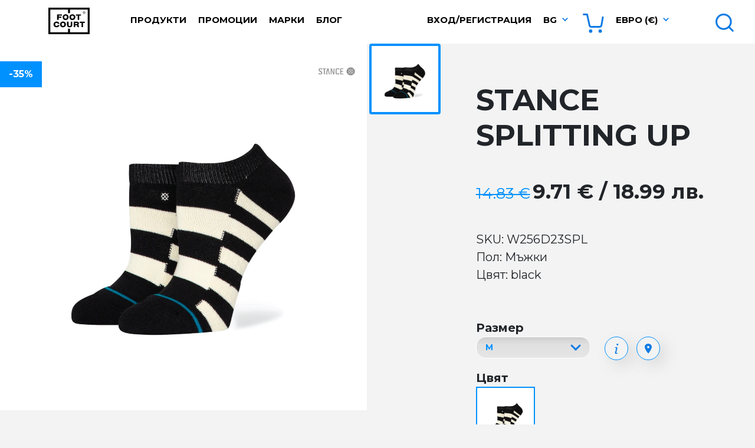

--- FILE ---
content_type: text/html; charset=UTF-8
request_url: https://www.footcourt.bg/stance-splitting-up-p36313
body_size: 8043
content:
<!DOCTYPE html>
<html lang="en">
<head>
    <meta charset="UTF-8">
    <meta name="viewport" content="width=device-width, initial-scale=1.0">
    <title>Чорапи STANCE SPLITTING UP W256D23SPL Мъжки black | FootCourt</title>
    <meta name="description" lang="" content="Чорапи STANCE SPLITTING UP W256D23SPL Мъжки black" />
    <meta name="keywords" content="Чорапи, STANCE, SPLITTING UP, W256D23SPL, Мъжки, black" />
    <meta http-equiv="content-type" content="text/html; charset=UTF-8" />
    <meta name="google-site-verification" content="r-wUEWBglkgvmCRwZ-w9mRyUuM84PGVGBQPTZnzYtN4" />
    <meta name="google-site-verification" content="vqPYJsQo2Fd6KnJwYsZzwpvjq3LbDUghoKRebLB_8Ks" />
    <meta name="facebook-domain-verification" content="3cpnzdwl85itixdlyc8v4wi4v3ase1" />

    <script>
      dataLayer = [];
    </script>
    <!-- Google Tag Manager -->
    <script>
    
    (function(w,d,s,l,i){w[l]=w[l]||[];w[l].push({'gtm.start':
    new Date().getTime(),event:'gtm.js'});var f=d.getElementsByTagName(s)[0],
    j=d.createElement(s),dl=l!='dataLayer'?'&l='+l:'';j.async=true;j.src=
    'https://www.googletagmanager.com/gtm.js?id='+i+dl;f.parentNode.insertBefore(j,f);
    })(window,document,'script','dataLayer','GTM-5JPTP4C');
    
    </script>
    <!-- End Google Tag Manager -->

    <meta name="viewport" content="width=device-width, initial-scale=1, maximum-scale=1" />
    <!-- Schema.org markup for Google -->
    <meta itemprop="name" content="Чорапи STANCE SPLITTING UP W256D23SPL Мъжки black | FootCourt">
    <meta itemprop="description" content="Чорапи STANCE SPLITTING UP W256D23SPL Мъжки black">
    
     <!-- Open Graph data -->
    <meta property="og:locale" content="">
    <meta property="og:type" content="website">
    <meta property="og:title" content="Чорапи STANCE SPLITTING UP W256D23SPL Мъжки black | FootCourt">
    <meta property="og:description" content="Чорапи STANCE SPLITTING UP W256D23SPL Мъжки black">
    <meta property="og:url" content="">
    <meta property="og:site_name" content="FootCourt">

    <!-- Tiwtter Cards -->
    <meta name="twitter:card" content="summary" />
    <meta name="twitter:title" content="Чорапи STANCE SPLITTING UP W256D23SPL Мъжки black | FootCourt" />
    <meta name="twitter:description" content="Чорапи STANCE SPLITTING UP W256D23SPL Мъжки black" />

    <link rel="shortcut icon" type="image/x-icon" href="https://www.footcourt.bg/resources/img/favicon.ico" />

    <link href="https://cdn.jsdelivr.net/npm/bootstrap@5.2.2/dist/css/bootstrap.min.css" rel="stylesheet" integrity="sha384-Zenh87qX5JnK2Jl0vWa8Ck2rdkQ2Bzep5IDxbcnCeuOxjzrPF/et3URy9Bv1WTRi" crossorigin="anonymous">
    <link rel="stylesheet" href="https://cdn.jsdelivr.net/npm/bootstrap-select@1.14.0-beta3/dist/css/bootstrap-select.min.css">

    <link rel="stylesheet" href="https://www.footcourt.bg/resources/css/main.css" />
    <link rel="stylesheet" href="https://beta.tbibank.support/fusion-pay-tbi/custom/files/css-tbi-footcourt.css">
    <script src="https://maps.google.com/maps/api/js?key=AIzaSyBrYnJYOGfwGC_qJaVmwSMq-RlDJl5JyzI" type="text/javascript"></script>
    <script src="https://code.jquery.com/jquery-3.6.3.min.js" integrity="sha256-pvPw+upLPUjgMXY0G+8O0xUf+/Im1MZjXxxgOcBQBXU=" crossorigin="anonymous"></script>
    <script src="https://cdn.jsdelivr.net/npm/bootstrap@5.2.2/dist/js/bootstrap.bundle.min.js" integrity="sha384-OERcA2EqjJCMA+/3y+gxIOqMEjwtxJY7qPCqsdltbNJuaOe923+mo//f6V8Qbsw3" crossorigin="anonymous"></script>
    <script src="https://cdn.jsdelivr.net/npm/bootstrap-select@1.14.0-beta3/dist/js/bootstrap-select.min.js"></script>
    <script type="text/javascript" src="https://www.footcourt.bg/resources/js/main.js"></script>
    <script type="text/javascript">
    var my_url = "https://www.footcourt.bg/";
    var l_url  = "https://www.footcourt.bg/";
    var current_url = "https://www.footcourt.bg/stance-splitting-up-p36313";
    </script>
</head>
<body>
<!-- Google Tag Manager (noscript) -->
<noscript><iframe src="https://www.googletagmanager.com/ns.html?id=GTM-5JPTP4C"
height="0" width="0" style="display:none;visibility:hidden"></iframe></noscript>
<!-- End Google Tag Manager (noscript) -->
<nav class="navbar fixed-top navbar-expand-lg">
    <div class="container-fluid">
        <div class="row w-100">
            <div class="col-lg-2 col-xl-2 col-xxl-2 m-text-center">
                <div class="row">
                    <div class="col-4 col-lg-4">
                        <button class="navbar-toggler mobile-menu-btn" type="button">
                            <span class="navbar-toggler-icon"></span>
                        </button>
                    </div>
                    <div class="col-4 col-lg-5">
                        <a class="navbar-brand" href="https://www.footcourt.bg/"></a>
                    </div>
                    <div class="col-4 col-lg-3 text-end">
                        <div class="d-inline-block d-lg-none w-auto">
                            <a class="nav-link search-btn" href="javascript:;">
                                <img class="mar-l-5" src="https://www.footcourt.bg/resources/img/icon-search.svg" />
                            </a>
                        </div>
                        <div class="d-inline-block d-lg-none w-auto">
                            <div class="basket-icon">
                                <a href="https://www.footcourt.bg/basket">
                                                                            <img src="https://www.footcourt.bg/resources/img/icon-empty-basket.svg" />
                                                                        <span data-name="basket-count">0</span>
                                </a>
                            </div>
                        </div>
                    </div>
                </div>
            </div>
            <div class="col-lg-4 col-xl-4 col-xxl-4">
                <div class="collapse navbar-collapse">
                    <ul class="navbar-nav">
                        <li class="nav-item dropdown">
                            <a class="nav-link dropdown-toggle" href="#" id="itemsDropdown" role="button" data-bs-toggle="dropdown" aria-expanded="false">
                                Продукти                            </a>
                            <ul class="dropdown-menu" aria-labelledby="itemsDropdown">
                                                                    <li><a class="dropdown-item" href="https://www.footcourt.bg/obuvki-c2">Обувки</a></li>
                                                                    <li><a class="dropdown-item" href="https://www.footcourt.bg/drehi-c1">Дрехи</a></li>
                                                                    <li><a class="dropdown-item" href="https://www.footcourt.bg/aksesoari-c3">Аксесоари</a></li>
                                                                    <li><a class="dropdown-item" href="https://www.footcourt.bg/vaucher-c9">Ваучер</a></li>
                                                            </ul>
                        </li>
                        <li class="nav-item">
                            <a class="nav-link " href="https://www.footcourt.bg/sale">Промоции</a>
                        </li>
                        <li class="nav-item">
                            <a class="nav-link " href="https://www.footcourt.bg/brands">Марки</a>
                        </li>
                        <li class="nav-item">
                            <a class="nav-link " href="https://www.footcourt.bg/blog/">Блог</a>
                        </li>
                                                    <li class="nav-item d-none d-xxl-block">
                                <a class="nav-link social" target="_blank" href="https://www.facebook.com/FootCourt.bg">
                                    <img src="https://www.footcourt.bg/resources/img/icon-facebook.svg" />
                                </a>
                            </li>
                                                                            <li class="nav-item d-none d-xxl-block">
                                <a class="nav-link social" target="_blank" href="http://instagram.com/foot_court">
                                    <img src="https://www.footcourt.bg/resources/img/icon-instagram.svg" />
                                </a>
                            </li>
                                                                            <li class="nav-item d-none d-xxl-block">
                                <a class="nav-link social" target="_blank" href="https://www.youtube.com/@footcourt4631">
                                    <img src="https://www.footcourt.bg/resources/img/icon-youtube.svg" />
                                </a>
                            </li>
                                            </ul>
                </div>
            </div>
            <div class="col-lg-5 col-xl-5 col-xxl-4">
                <div class="collapse navbar-collapse">
                    <ul class="navbar-nav ms-auto">
                                                    <li class="nav-item">
                                <a class="nav-link " href="https://www.footcourt.bg/login">Вход/Регистрация</a>
                            </li>
                                                <li class="nav-item dropdown arrow">
                            <a class="nav-link dropdown-toggle" href="javascript:;" id="langsDropdown" role="button" data-bs-toggle="dropdown" aria-expanded="false">
                                bg
                            </a>
                            <ul class="dropdown-menu" aria-labelledby="langsDropdown">
                                                                    <li><a class="dropdown-item" href="https://www.footcourt.bg/">Български</a></li>
                                                                    <li><a class="dropdown-item" href="https://www.footcourt.bg/en/">English</a></li>
                                                            </ul>
                        </li>
                        <li class="nav-item">
                            <a class="nav-link basket-icon" href="https://www.footcourt.bg/basket">
                                                                    <img src="https://www.footcourt.bg/resources/img/icon-empty-basket.svg" />
                                                                <span data-name="basket-count">0</span>
                            </a>
                        </li>
                        <li class="nav-item dropdown arrow">
                            <a class="nav-link dropdown-toggle" href="javascript:;" id="currenciesDropdown" role="button" data-bs-toggle="dropdown" aria-expanded="false">
                                Евро (€)
                            </a>
                            <ul class="dropdown-menu" aria-labelledby="currenciesDropdown">
                                                                                                                                                                                                                                                                                </ul>
                        </li>
                    </ul>
                </div>
            </div>
            <div class="col-lg-1 col-xl-1 col-xxl-2 text-end">
                <div class="collapse navbar-collapse">
                    <ul class="navbar-nav ms-auto">
                        <li class="nav-item">
                            <a class="nav-link search-btn" href="javascript:;">
                                <span class="d-none d-xxl-inline-block">Търсене</span> <img class="mar-l-5" src="https://www.footcourt.bg/resources/img/icon-search.svg" />
                            </a>
                        </li>
                    </ul>
                </div>
            </div>
        </div>
    </div>
</nav>
<div id="product-info-content"></div>

<div class="modal fade" id="sizes-modal" tabindex="-1" aria-labelledby="sizes-modal-label" aria-hidden="true">
    <div class="modal-dialog product-sizes">
        <div class="modal-content">
            <div class="modal-header">
                <h5 class="modal-title" id="sizes-modal-label">Таблица с размери</h5>
                <button type="button" class="btn-close" data-bs-dismiss="modal" aria-label="Close"></button>
            </div>
            <div class="modal-body">
                0
            </div>
            <div class="modal-footer">
                <button type="button" class="btn btn-secondary" data-bs-dismiss="modal">Затвори</button>
            </div>
        </div>
    </div>
</div>
<div class="row gx-0 mar-t-15 items-list">
            <div class="col-12 col-sm-6 col-md-4 col-lg- col-xl- col-xxl-2">
    <div class="item">
        <div class="image-wrapper">
            <div class="image show-">
                <a href="https://www.footcourt.bg/stance-when-nature-calls-p29116">
                                            <img src="https://www.footcourt.bg/files/images/products/1_1663751309.jpeg" alt="WHEN NATURE CALLS" />
                                    </a>
            </div>
        </div>
        <div class="info">
            <a href="https://www.footcourt.bg/stance-when-nature-calls-p29116" class="title">STANCE WHEN NATURE CALLS</a>
            <span class="price" data-id="29116"><span data-name="price"><span class='old-price'>19.94</span> 7.67</span> €  / 15.00 лв.</span>
        </div>

                    <div class="brand-label" style="background-image: url('https://www.footcourt.bg/files/images/brands/1509005357_9249.png');"></div>
                <div class="labels">
                            <div class="percent ">
                    -62%
                </div>
                                </div>

        <div class="hover-wrapper">
            <div class="info" data-href="https://www.footcourt.bg/stance-when-nature-calls-p29116">
                <a href="https://www.footcourt.bg/stance-when-nature-calls-p29116" class="title">STANCE WHEN NATURE CALLS</a>
                <span class="price" data-id="29116"><span data-name="price"><span class='old-price'>19.94</span> 7.67</span> €  / 15.00 лв.</span>
            </div>
            <div class="sizes">
                <span class="title">Изберете размер</span>
                                    <input type="radio" name="size-29116" data-id="29116" data-sku="A555C22WHE" data-size="L" class="btn-check" id="size-check-29116-L" autocomplete="off" value="29116" checked="">
                    <label class="btn btn-def-nocheck list-size" for="size-check-29116-L" data-price="<span class='old-price'>19.94</span> 7.67" data-id="29116">L</label>
                                
                <div class="row gx-2 ">
                                            <div class="col-6 col-md-6">
                                                            <a href="javascript:;" class="btn btn-def btn-block mar-t-20" onclick="addToBasket('29116', 'A555C22WHE', '9', $('input[name=size-29116]:checked').val());">Купи</a>
                                                    </div>
                                        <div class="col-6 col-md-6">
                        <a class="btn btn-view btn-block mar-t-20" href="https://www.footcourt.bg/stance-when-nature-calls-p29116">Преглед</a>
                    </div>
                </div>

                <div class="row d-none m-btns">
                    <div class="col-12 text-center">
                                                    <a href="javascript:;" class="btn btn-buy" onclick="addToBasket('29116', 'A555C22WHE', '9', $('input[name=size-29116]:checked').val());"></a>
                                                <a class="btn btn-eye" href="https://www.footcourt.bg/stance-when-nature-calls-p29116"></a>
                    </div>
                </div>
            </div>
            <div class="close">
                <a href="javascript:;" onclick="$(this).parents('.hover-wrapper').hide();"><img src="https://www.footcourt.bg/resources/img/icon-close.png" /></a>
            </div>
        </div>
    </div>
</div>            <div class="col-12 col-sm-6 col-md-4 col-lg- col-xl- col-xxl-2">
    <div class="item">
        <div class="image-wrapper">
            <div class="image show-">
                <a href="https://www.footcourt.bg/stance-mummy-t-p35608">
                                            <img src="https://www.footcourt.bg/files/images/products/1_1700221813.png" alt="MUMMY T" />
                                    </a>
            </div>
        </div>
        <div class="info">
            <a href="https://www.footcourt.bg/stance-mummy-t-p35608" class="title">STANCE MUMMY T</a>
            <span class="price" data-id="35608"><span data-name="price"><span class='old-price'>19.94</span> 12.78</span> €  / 25.00 лв.</span>
        </div>

                    <div class="brand-label" style="background-image: url('https://www.footcourt.bg/files/images/brands/1509005357_9249.png');"></div>
                <div class="labels">
                            <div class="percent ">
                    -36%
                </div>
                                </div>

        <div class="hover-wrapper">
            <div class="info" data-href="https://www.footcourt.bg/stance-mummy-t-p35608">
                <a href="https://www.footcourt.bg/stance-mummy-t-p35608" class="title">STANCE MUMMY T</a>
                <span class="price" data-id="35608"><span data-name="price"><span class='old-price'>19.94</span> 12.78</span> €  / 25.00 лв.</span>
            </div>
            <div class="sizes">
                <span class="title">Изберете размер</span>
                                    <input type="radio" name="size-35608" data-id="35608" data-sku="A555C23MUM" data-size="L" class="btn-check" id="size-check-35608-L" autocomplete="off" value="35608" checked="">
                    <label class="btn btn-def-nocheck list-size" for="size-check-35608-L" data-price="<span class='old-price'>19.94</span> 12.78" data-id="35608">L</label>
                                
                <div class="row gx-2 ">
                                            <div class="col-6 col-md-6">
                                                            <a href="javascript:;" class="btn btn-def btn-block mar-t-20" onclick="addToBasket('35608', 'A555C23MUM', '4219', $('input[name=size-35608]:checked').val());">Купи</a>
                                                    </div>
                                        <div class="col-6 col-md-6">
                        <a class="btn btn-view btn-block mar-t-20" href="https://www.footcourt.bg/stance-mummy-t-p35608">Преглед</a>
                    </div>
                </div>

                <div class="row d-none m-btns">
                    <div class="col-12 text-center">
                                                    <a href="javascript:;" class="btn btn-buy" onclick="addToBasket('35608', 'A555C23MUM', '4219', $('input[name=size-35608]:checked').val());"></a>
                                                <a class="btn btn-eye" href="https://www.footcourt.bg/stance-mummy-t-p35608"></a>
                    </div>
                </div>
            </div>
            <div class="close">
                <a href="javascript:;" onclick="$(this).parents('.hover-wrapper').hide();"><img src="https://www.footcourt.bg/resources/img/icon-close.png" /></a>
            </div>
        </div>
    </div>
</div>            <div class="col-12 col-sm-6 col-md-4 col-lg- col-xl- col-xxl-2">
    <div class="item">
        <div class="image-wrapper">
            <div class="image show-">
                <a href="https://www.footcourt.bg/stance-fader-orl-p31579">
                                            <img src="https://www.footcourt.bg/files/images/products/11_1700211054.jpg" alt="FADER ORL" />
                                    </a>
            </div>
        </div>
        <div class="info">
            <a href="https://www.footcourt.bg/stance-fader-orl-p31579" class="title">STANCE FADER ORL</a>
            <span class="price" data-id="31579"><span data-name="price"><span class='old-price'>14.83</span> 9.71</span> €  / 18.99 лв.</span>
        </div>

                    <div class="brand-label" style="background-image: url('https://www.footcourt.bg/files/images/brands/1509005357_9249.png');"></div>
                <div class="labels">
                            <div class="percent ">
                    -35%
                </div>
                                </div>

        <div class="hover-wrapper">
            <div class="info" data-href="https://www.footcourt.bg/stance-fader-orl-p31579">
                <a href="https://www.footcourt.bg/stance-fader-orl-p31579" class="title">STANCE FADER ORL</a>
                <span class="price" data-id="31579"><span data-name="price"><span class='old-price'>14.83</span> 9.71</span> €  / 18.99 лв.</span>
            </div>
            <div class="sizes">
                <span class="title">Изберете размер</span>
                                    <input type="radio" name="size-31579" data-id="31579" data-sku="A558A22FAO" data-size="L" class="btn-check" id="size-check-31579-L" autocomplete="off" value="31579" checked="">
                    <label class="btn btn-def-nocheck list-size" for="size-check-31579-L" data-price="<span class='old-price'>14.83</span> 9.71" data-id="31579">L</label>
                                
                <div class="row gx-2 ">
                                            <div class="col-6 col-md-6">
                                                            <a href="javascript:;" class="btn btn-def btn-block mar-t-20" onclick="addToBasket('31579', 'A558A22FAO', '9', $('input[name=size-31579]:checked').val());">Купи</a>
                                                    </div>
                                        <div class="col-6 col-md-6">
                        <a class="btn btn-view btn-block mar-t-20" href="https://www.footcourt.bg/stance-fader-orl-p31579">Преглед</a>
                    </div>
                </div>

                <div class="row d-none m-btns">
                    <div class="col-12 text-center">
                                                    <a href="javascript:;" class="btn btn-buy" onclick="addToBasket('31579', 'A558A22FAO', '9', $('input[name=size-31579]:checked').val());"></a>
                                                <a class="btn btn-eye" href="https://www.footcourt.bg/stance-fader-orl-p31579"></a>
                    </div>
                </div>
            </div>
            <div class="close">
                <a href="javascript:;" onclick="$(this).parents('.hover-wrapper').hide();"><img src="https://www.footcourt.bg/resources/img/icon-close.png" /></a>
            </div>
        </div>
    </div>
</div>            <div class="col-12 col-sm-6 col-md-4 col-lg- col-xl- col-xxl-2">
    <div class="item">
        <div class="image-wrapper">
            <div class="image show-">
                <a href="https://www.footcourt.bg/stance-icon-no-show-p37256">
                                            <img src="https://www.footcourt.bg/files/images/products/1_1715763046.jpeg" alt="ICON NO SHOW" />
                                    </a>
            </div>
        </div>
        <div class="info">
            <a href="https://www.footcourt.bg/stance-icon-no-show-p37256" class="title">STANCE ICON NO SHOW</a>
            <span class="price" data-id="37256"><span data-name="price">11.76</span> €  / 23.00 лв.</span>
        </div>

                    <div class="brand-label" style="background-image: url('https://www.footcourt.bg/files/images/brands/1509005357_9249.png');"></div>
                <div class="labels">
                                </div>

        <div class="hover-wrapper">
            <div class="info" data-href="https://www.footcourt.bg/stance-icon-no-show-p37256">
                <a href="https://www.footcourt.bg/stance-icon-no-show-p37256" class="title">STANCE ICON NO SHOW</a>
                <span class="price" data-id="37256"><span data-name="price">11.76</span> €  / 23.00 лв.</span>
            </div>
            <div class="sizes">
                <span class="title">Изберете размер</span>
                                    <input type="radio" name="size-37256" data-id="37274" data-sku="A145A21INS" data-size="S" class="btn-check" id="size-check-37256-S" autocomplete="off" value="37274" >
                    <label class="btn btn-def-nocheck list-size" for="size-check-37256-S" data-price="11.76" data-id="37256">S</label>
                                    <input type="radio" name="size-37256" data-id="37256" data-sku="A145A21INS" data-size="M" class="btn-check" id="size-check-37256-M" autocomplete="off" value="37256" >
                    <label class="btn btn-def-nocheck list-size" for="size-check-37256-M" data-price="11.76" data-id="37256">M</label>
                                
                <div class="row gx-2 ">
                                            <div class="col-6 col-md-6">
                                                            <a href="javascript:;" class="btn btn-def btn-block mar-t-20" onclick="addToBasket('37256', 'A145A21INS', '533966', $('input[name=size-37256]:checked').val());">Купи</a>
                                                    </div>
                                        <div class="col-6 col-md-6">
                        <a class="btn btn-view btn-block mar-t-20" href="https://www.footcourt.bg/stance-icon-no-show-p37256">Преглед</a>
                    </div>
                </div>

                <div class="row d-none m-btns">
                    <div class="col-12 text-center">
                                                    <a href="javascript:;" class="btn btn-buy" onclick="addToBasket('37256', 'A145A21INS', '533966', $('input[name=size-37256]:checked').val());"></a>
                                                <a class="btn btn-eye" href="https://www.footcourt.bg/stance-icon-no-show-p37256"></a>
                    </div>
                </div>
            </div>
            <div class="close">
                <a href="javascript:;" onclick="$(this).parents('.hover-wrapper').hide();"><img src="https://www.footcourt.bg/resources/img/icon-close.png" /></a>
            </div>
        </div>
    </div>
</div>            <div class="col-12 col-sm-6 col-md-4 col-lg- col-xl- col-xxl-2">
    <div class="item">
        <div class="image-wrapper">
            <div class="image show-">
                <a href="https://www.footcourt.bg/stance-rolled-cuff-quarter-p43530">
                                            <img src="https://www.footcourt.bg/files/images/products/1_1759218372.jpg" alt="ROLLED CUFF QUARTER" />
                                    </a>
            </div>
        </div>
        <div class="info">
            <a href="https://www.footcourt.bg/stance-rolled-cuff-quarter-p43530" class="title">STANCE ROLLED CUFF QUARTER</a>
            <span class="price" data-id="43530"><span data-name="price">14.83</span> €  / 29.00 лв.</span>
        </div>

                    <div class="brand-label" style="background-image: url('https://www.footcourt.bg/files/images/brands/1509005357_9249.png');"></div>
                <div class="labels">
                                </div>

        <div class="hover-wrapper">
            <div class="info" data-href="https://www.footcourt.bg/stance-rolled-cuff-quarter-p43530">
                <a href="https://www.footcourt.bg/stance-rolled-cuff-quarter-p43530" class="title">STANCE ROLLED CUFF QUARTER</a>
                <span class="price" data-id="43530"><span data-name="price">14.83</span> €  / 29.00 лв.</span>
            </div>
            <div class="sizes">
                <span class="title">Изберете размер</span>
                                    <input type="radio" name="size-43530" data-id="43530" data-sku="W346C25ROL" data-size="M" class="btn-check" id="size-check-43530-M" autocomplete="off" value="43530" checked="">
                    <label class="btn btn-def-nocheck list-size" for="size-check-43530-M" data-price="14.83" data-id="43530">M</label>
                                
                <div class="row gx-2 ">
                                            <div class="col-6 col-md-6">
                                                            <a href="javascript:;" class="btn btn-def btn-block mar-t-20" onclick="addToBasket('43530', 'W346C25ROL', '1168219', $('input[name=size-43530]:checked').val());">Купи</a>
                                                    </div>
                                        <div class="col-6 col-md-6">
                        <a class="btn btn-view btn-block mar-t-20" href="https://www.footcourt.bg/stance-rolled-cuff-quarter-p43530">Преглед</a>
                    </div>
                </div>

                <div class="row d-none m-btns">
                    <div class="col-12 text-center">
                                                    <a href="javascript:;" class="btn btn-buy" onclick="addToBasket('43530', 'W346C25ROL', '1168219', $('input[name=size-43530]:checked').val());"></a>
                                                <a class="btn btn-eye" href="https://www.footcourt.bg/stance-rolled-cuff-quarter-p43530"></a>
                    </div>
                </div>
            </div>
            <div class="close">
                <a href="javascript:;" onclick="$(this).parents('.hover-wrapper').hide();"><img src="https://www.footcourt.bg/resources/img/icon-close.png" /></a>
            </div>
        </div>
    </div>
</div>            <div class="col-12 col-sm-6 col-md-4 col-lg- col-xl- col-xxl-2">
    <div class="item">
        <div class="image-wrapper">
            <div class="image show-">
                <a href="https://www.footcourt.bg/stance-icon-3-pack-p39113">
                                            <img src="https://www.footcourt.bg/files/images/products/2_1728384220.jpeg" alt="ICON 3 PACK" />
                                    </a>
            </div>
        </div>
        <div class="info">
            <a href="https://www.footcourt.bg/stance-icon-3-pack-p39113" class="title">STANCE ICON 3 PACK</a>
            <span class="price" data-id="39113"><span data-name="price">29.65</span> €  / 57.99 лв.</span>
        </div>

                    <div class="brand-label" style="background-image: url('https://www.footcourt.bg/files/images/brands/1509005357_9249.png');"></div>
                <div class="labels">
                                </div>

        <div class="hover-wrapper">
            <div class="info" data-href="https://www.footcourt.bg/stance-icon-3-pack-p39113">
                <a href="https://www.footcourt.bg/stance-icon-3-pack-p39113" class="title">STANCE ICON 3 PACK</a>
                <span class="price" data-id="39113"><span data-name="price">29.65</span> €  / 57.99 лв.</span>
            </div>
            <div class="sizes">
                <span class="title">Изберете размер</span>
                                    <input type="radio" name="size-39113" data-id="39113" data-sku="M556D18ICP" data-size="L" class="btn-check" id="size-check-39113-L" autocomplete="off" value="39113" checked="">
                    <label class="btn btn-def-nocheck list-size" for="size-check-39113-L" data-price="29.65" data-id="39113">L</label>
                                
                <div class="row gx-2 ">
                                            <div class="col-6 col-md-6">
                                                            <a href="javascript:;" class="btn btn-def btn-block mar-t-20" onclick="addToBasket('39113', 'M556D18ICP', '350348', $('input[name=size-39113]:checked').val());">Купи</a>
                                                    </div>
                                        <div class="col-6 col-md-6">
                        <a class="btn btn-view btn-block mar-t-20" href="https://www.footcourt.bg/stance-icon-3-pack-p39113">Преглед</a>
                    </div>
                </div>

                <div class="row d-none m-btns">
                    <div class="col-12 text-center">
                                                    <a href="javascript:;" class="btn btn-buy" onclick="addToBasket('39113', 'M556D18ICP', '350348', $('input[name=size-39113]:checked').val());"></a>
                                                <a class="btn btn-eye" href="https://www.footcourt.bg/stance-icon-3-pack-p39113"></a>
                    </div>
                </div>
            </div>
            <div class="close">
                <a href="javascript:;" onclick="$(this).parents('.hover-wrapper').hide();"><img src="https://www.footcourt.bg/resources/img/icon-close.png" /></a>
            </div>
        </div>
    </div>
</div>    </div>

<div class="blog-list-wrapper">
    <div id="articles-list">
        <div class="row w-100">
            <div class="col-12">
                <div class="item first" >
                    <div class="shadow"></div>
                    <div class="content">
                        <div class="categories">
                                                            Интересни /                                                             Промоции /                                                             Продукти                                                     </div>
                        
                        <h2>
                            Сезонно Намаление
                        </h2>

                        <a class="btn btn-def" href="https://www.footcourt.bg/blog/sezonno-namalenie-252">прочети</a>
                    </div>
                </div>
            </div>
        </div>
    </div>
</div>

<script type="text/javascript">
$(document).ready(function() {
    var History = window.History;

    loadProductContent('36313');

    if (!jQuery.browser.safari) {
        if (window.history && window.history.pushState) {
            $(window).on('popstate', function() {
                var url = window.location.href;
                var subStr = url.match("-p(.*)");
                var product_id = subStr[1];

                var subStrU = url.match("bg/(.*)");
                var product_url = subStrU[1];

                window.location = l_url + product_url;
            });
        }
    }
});
</script>

        <footer>
            <div class="head d-none d-lg-block">
                <div class="container-fluid">
                    <div class="row justify-content-center">
                        <div class="col-lg-2 col-xl-2">
                            <span class="title">Продукти</span>
                        </div>
                        <div class="col-lg-3 col-xl-2">
                            <span class="title">Информация</span>
                        </div>
                        <div class="d-none d-xl-block col-xl-2">
                            <span class="title">Контакти</span>
                        </div>
                        <div class="col-lg-3 col-xl-2">
                            <span class="title">Твоя FootCourt</span>
                        </div>
                    </div>
                </div>
            </div>
            <div class="body d-none d-lg-block">
                <div class="container-fluid">
                    <div class="row justify-content-center">
                        <div class="col-lg-2 col-xl-1">
                            <div class="info">
                                                                    <a  href="https://www.footcourt.bg/obuvki-c2">Обувки</a>
                                    <br />
                                                                    <a  href="https://www.footcourt.bg/drehi-c1">Дрехи</a>
                                    <br />
                                                                    <a  href="https://www.footcourt.bg/aksesoari-c3">Аксесоари</a>
                                    <br />
                                                                    <a  href="https://www.footcourt.bg/vaucher-c9">Ваучер</a>
                                    <br />
                                                                <a  href="https://www.footcourt.bg/brands">Марки</a>
                                <br />
                                <a href="https://www.footcourt.bg/new" class="count ">Нови (87)</a>
                                <br />
                                <a href="https://www.footcourt.bg/sale" class="count ">Промоции (722)</a>
                            </div>
                        </div>
                        <div class="d-none d-xl-block col-xl-1"></div>
                        <div class="col-lg-3 col-xl-2">
                            <div class="info">
                                <a  href="https://www.footcourt.bg/blog/">Блог</a>
                                <br />
                                <a  href="https://www.footcourt.bg/about">За нас</a>
                                <br />
                                <a  href="https://www.footcourt.bg/locations">Локации</a>
                                <br />
                                <a  href="https://www.footcourt.bg/contacts">Контакти</a>
                                <br />
                                <a  href="https://www.footcourt.bg/order-and-delivery">Поръчка и доставка</a>
                                <br />
                                <a  href="https://www.footcourt.bg/terms">Общи условия</a>
                                <br />
                                <a  href="https://www.footcourt.bg/return">Връщане и замяна</a>
                                <br />
                                <a  href="https://www.footcourt.bg/payments">Начини на плащане</a>
                                <br />
                                <a  href="https://www.footcourt.bg/privacy-policy">Политика за поверителност</a>
                                <br />
                                <a  href="https://www.footcourt.bg/cookies">Информация за бисквитки</a>

                                <div class="payments">
                                    <img src="https://www.footcourt.bg/resources/img/payment-paypal.svg" />
                                    <img src="https://www.footcourt.bg/resources/img/payment-visa.svg" />
                                    <img src="https://www.footcourt.bg/resources/img/payment-mastercard.svg" />
                                    <br />
                                    <img src="https://www.footcourt.bg/resources/img/payment-secure.svg" class="mar-t-15" />
                                </div>
                            </div>
                        </div>
                        <div class="d-none d-xl-block col-xl-2">
                            <div class="info">
                                                                    <div class="contacts">
                                        <div class="address">
                                            <img src="https://www.footcourt.bg/resources/img/icon-marker.svg" /> София, бул. Витоша №79
                                        </div>
                                        <div class="phone">
                                            <img src="https://www.footcourt.bg/resources/img/icon-phone.svg" /> +359 885 462 446
                                        </div>
                                        <div class="mail">
                                            <img src="https://www.footcourt.bg/resources/img/icon-mail.svg" /> sales@footcourt.bg
                                        </div>
                                    </div>
                                                                    <div class="contacts">
                                        <div class="address">
                                            <img src="https://www.footcourt.bg/resources/img/icon-marker.svg" /> София, Арсеналски  №2
                                        </div>
                                        <div class="phone">
                                            <img src="https://www.footcourt.bg/resources/img/icon-phone.svg" /> +359 878 656 707
                                        </div>
                                        <div class="mail">
                                            <img src="https://www.footcourt.bg/resources/img/icon-mail.svg" /> sales@footcourt.bg
                                        </div>
                                    </div>
                                                                    <div class="contacts">
                                        <div class="address">
                                            <img src="https://www.footcourt.bg/resources/img/icon-marker.svg" /> За въпроси, свързани с поръчки:
                                        </div>
                                        <div class="phone">
                                            <img src="https://www.footcourt.bg/resources/img/icon-phone.svg" /> +359 884 636 259
                                        </div>
                                        <div class="mail">
                                            <img src="https://www.footcourt.bg/resources/img/icon-mail.svg" /> sales@footcourt.bg
                                        </div>
                                    </div>
                                                            </div>
                        </div>
                        <div class="col-lg-3 col-xl-2">
                            <div class="info">
                                <a href="https://www.footcourt.bg/profile">Моят профил</a>
                                <br />
                                <a href="https://www.footcourt.bg/profile#favourites">Любими продукти</a>
                                <br />
                                <a href="https://www.footcourt.bg/profile">Направени поръчки</a>

                                <div class="socials">
                                    <span class="title">Последвайте ни</span>
                                                                            <a target="_blank" href="https://www.facebook.com/FootCourt.bg">
                                            <img src="https://www.footcourt.bg/resources/img/icon-facebook.svg" />
                                        </a>
                                                                                                                <a target="_blank" href="http://instagram.com/foot_court">
                                            <img src="https://www.footcourt.bg/resources/img/icon-instagram.svg" />
                                        </a>
                                                                                                                <a target="_blank" href="https://www.youtube.com/@footcourt4631">
                                            <img src="https://www.footcourt.bg/resources/img/icon-youtube.svg" />
                                        </a>
                                                                    </div>

                                <div class="subscribe">
                                    <span class="title">Абонирайте се за нашия бюлетин</span>
                                    <form role="form" id="newsletter-form">
                                        <div>
                                            <input type="email" name="newsletter" id="newsletter-mail" class="form-control" placeholder="електронна поща" />
                                            <button type="button" onclick="newsletterSubscribe('newsletter-form');">
                                                <img src="https://www.footcourt.bg/resources/img/icon-newsletter-arrow.svg" />
                                            </button>
                                        </div>
                                    </form>
                                    <a href="javascript:;" data-bs-toggle="modal" data-bs-target="#newsletter-privacy">Научете повече за личните данни и бюлетина.</a>
                                    <div class="modal fade" id="newsletter-privacy" tabindex="-1" aria-hidden="true">
                                        <div class="modal-dialog">
                                            <div class="modal-content">
                                                <div class="modal-header">
                                                    <button type="button" class="btn-close" data-bs-dismiss="modal" aria-label="Close"></button>
                                                </div>
                                                <div class="modal-body">
                                                    Известно ми е, че Доставчикът е администратор на лични данни. Предоставям доброволно и свободно адреса на електронната си поща на Доставчика за целите на получаване на бюлетини от Доставчика. Декларирам, че съм запознат/а с правото си на достъп до отнасящите се до мен лични данни, както и с правото си да поискам коригирането на събраните лични данни. Декларирам, че съм запознат/а с правото си да оттегля съгласието си по всяко време. Декларирам, че съм запознат/а, че оттеглянето на съгласието не засяга законосъобразността на обработването на личните данни когато личните данни са обработвани въз основа на съгласие предоставено от мен, преди то да бъде оттеглено.
                                                </div>
                                                <div class="modal-footer">
                                                    <button type="button" class="btn btn-default" data-bs-dismiss="modal">Затвори</button>
                                                </div>
                                            </div>
                                        </div>
                                    </div>
                                </div>
                            </div>
                        </div>
                    </div>
                </div>
            </div>

            <div class="mobile-content d-block d-lg-none">
                <div class="row">
                    <div class="col-6">FootCourt 2026</div>
                    <div class="col-6 text-end">Всички права запазени</div>
                </div>
            </div>
        </footer>
        
        <div class="position-fixed top-0 end-0 p-3" style="z-index: 1040">
            <div id="liveToast" class="toast hide text-bg-def border-0" role="alert" aria-live="assertive" aria-atomic="true">
                <div class="toast-body">
                </div>
            </div>
        </div>

        <div id="search-wrapper">
            <div class="row justify-content-center w-p-100">
                <div class="col-12 col-lg-6">
                    <h2>Търсене</h2>
                    <div id="keyCode"></div>
                    <form method="get" action="https://www.footcourt.bg/search" id="formSearch">
                        <input type="text" name="s" id="searchInput" value="" class="form-control" placeholder="търсене по марка, модел или SKU ..." data-server="https://www.footcourt.bg/ajax/search" data-live-server="true" />
                    </form>
                </div>
            </div>

            <div class="close">
                <button type="button" class="btn-close btn-close-white" aria-label="Close"></button>
            </div>

            <script type="module">
                import Autocomplete from "/resources/plugins/autocomplete/autocomplete.min.js";
                Autocomplete.init();
                const opts = {
                    onSelectItem: function(item) {
                        $('#searchInput').val(item.title);
                        window.location = item.url;
                    },
                    suggestionsThreshold: 3,
                    autoselectFirst: 0,
                    maximumItems: 10,
                    fullWidth: true,
                    showAllSuggestions: true,
                    ignoreEnter: true
                };
                new Autocomplete(document.getElementById("searchInput"), opts);
            </script>
        </div>

        <div id="mobile-menu-wrapper">
            <div class="row header">
                <div class="col-5">
                    <a href="javascript:;" class="btn-close-menu"><img src="https://www.footcourt.bg/resources/img/icon-back.svg" /></a>
                </div>
                <div class="col-7">
                    <div class="row">
                        <div class="col-6">
                            <span class="title">Език</span>
                            <a class="active" href="https://www.footcourt.bg/">BG</a>
                            <a  href="https://www.footcourt.bg/en/">EN</a>
                        </div>
                        <div class="col-6">
                            <span class="title">Валута</span>
                                                            <a  href="javascript:;" onclick="changeCurrency('1');">
                                    лв.
                                </a>
                                                            <a class="active" href="javascript:;" onclick="changeCurrency('2');">
                                    €
                                </a>
                                                    </div>
                    </div>
                </div>
            </div>

            <div class="menu-content">
                <div class="buttons">
                    <div class="navbar">
                        <ul class="navbar-nav">
                            <li class="nav-item dropdown">
                                <a class="nav-link dropdown-toggle" href="#" id="itemsDropdown" role="button" data-bs-toggle="dropdown" aria-expanded="false">
                                    Продукти                                </a>
                                <ul class="dropdown-menu" aria-labelledby="itemsDropdown">
                                                                            <li><a class="dropdown-item" href="https://www.footcourt.bg/obuvki-c2">Обувки</a></li>
                                                                            <li><a class="dropdown-item" href="https://www.footcourt.bg/drehi-c1">Дрехи</a></li>
                                                                            <li><a class="dropdown-item" href="https://www.footcourt.bg/aksesoari-c3">Аксесоари</a></li>
                                                                            <li><a class="dropdown-item" href="https://www.footcourt.bg/vaucher-c9">Ваучер</a></li>
                                                                    </ul>
                            </li>
                            <li class="nav-item">
                                <a class="nav-link " href="https://www.footcourt.bg/sale">Промоции</a>
                            </li>
                            <li class="nav-item">
                                <a class="nav-link " href="https://www.footcourt.bg/brands">Марки</a>
                            </li>
                            <li class="nav-item">
                                <a class="nav-link " href="https://www.footcourt.bg/blog/">Блог</a>
                            </li>
                                                            <li class="nav-item">
                                    <a class="nav-link " href="https://www.footcourt.bg/login">Вход/Регистрация</a>
                                </li>
                                                    </ul>
                    </div>
                </div>

                <div class="footer">
                    <a  href="https://www.footcourt.bg/about">За нас</a>
                    <a  href="https://www.footcourt.bg/locations">Локации</a>
                    <a  href="https://www.footcourt.bg/contacts">Контакти</a>
                    <a  href="https://www.footcourt.bg/order-and-delivery">Поръчка и доставка</a>
                    <a  href="https://www.footcourt.bg/terms">Общи условия</a>
                    <a  href="https://www.footcourt.bg/return">Връщане и замяна</a>
                    <a  href="https://www.footcourt.bg/payments">Начини на плащане</a>
                    <a  href="https://www.footcourt.bg/privacy-policy">Политика за поверителност</a>
                    <a  href="https://www.footcourt.bg/cookies">Информация за бисквитки</a>

                    <div class="content">
                        <div class="payments">
                            <img src="https://www.footcourt.bg/resources/img/payment-paypal.svg" />
                            <img src="https://www.footcourt.bg/resources/img/payment-visa.svg" />
                            <img src="https://www.footcourt.bg/resources/img/payment-mastercard.svg" />
                            <img src="https://www.footcourt.bg/resources/img/payment-secure.svg" class="mar-t-15" />
                        </div>

                        <div class="subscribe">
                            <span class="title">Абонирайте се за нашия бюлетин</span>
                            <form role="form" id="newsletter-form">
                                <div>
                                    <input type="email" name="newsletter" id="newsletter-mail" class="form-control" placeholder="електронна поща" />
                                    <button type="button" onclick="newsletterSubscribe('newsletter-form');">
                                        <img src="https://www.footcourt.bg/resources/img/icon-newsletter-arrow.svg" />
                                    </button>
                                </div>
                            </form>
                        </div>
                        
                        <div class="socials">
                            <div class="content">
                                <span class="title">Последвайте ни</span>
                                                                    <a target="_blank" href="https://www.facebook.com/FootCourt.bg">
                                        <img src="https://www.footcourt.bg/resources/img/icon-facebook-white.svg" />
                                    </a>
                                                                                                    <a target="_blank" href="http://instagram.com/foot_court">
                                        <img src="https://www.footcourt.bg/resources/img/icon-instagram-white.svg" />
                                    </a>
                                                                                                    <a target="_blank" href="https://www.youtube.com/@footcourt4631">
                                        <img src="https://www.footcourt.bg/resources/img/icon-youtube-white.svg" />
                                    </a>
                                                            </div>
                        </div>
                    </div>
                </div>
            </div>
        </div>

        <div id="loading" class="d-none">
            <div class="spinner-border text-light" role="status">
                <span class="visually-hidden">Loading...</span>
            </div>
        </div>
        <script src="https://beta.tbibank.support/fusion-pay-tbi/custom/files/script-tbi-footcourt.js" async></script> 
    </body>
</html>

--- FILE ---
content_type: text/html; charset=UTF-8
request_url: https://www.footcourt.bg/ajax/products/info/36313
body_size: 1511
content:
<div class="row gx-0">
    <div class="col-12 col-lg-7">
        <div class="gallery">
            <div class="row gx-0">
                <div class="col-10">
                    <div id="general-image">
                                                    <img src="https://www.footcourt.bg/files/images/products/o_11_1702906881.jpg" alt="" />
                                                                            <div class="brand-label" style="background-image: url('https://www.footcourt.bg/files/images/brands/1509005357_9249.png');"></div>
                                                <div class="labels">
                                                            <div class="percent ">
                                    -35%
                                </div>
                                                                                </div>
                    </div>
                </div>
                <div class="col-2">
                    <div class="thumbnails">
                                                                                    <a href="javascript:;" onclick="changeItemImage('11_1702906881.jpg', 'https://www.footcourt.bg/files/images/products/', $(this));" class="active">
                                    <img src="https://www.footcourt.bg/files/images/products/11_1702906881.jpg" />
                                </a>
                                                                        </div>
                </div>
            </div>
        </div>
    </div>
    <div class="col-12 col-lg-5">
        <div class="info">
            <h1 class="title">STANCE SPLITTING UP</h1>

            <div class="prices">
                                                            <span class="old-price">14.83 €</span>
                                        <span class="price">9.71 €  / 18.99 лв.</span>
                            </div>
            
            <div class="description">
                SKU: W256D23SPL
                <br />
                Пол: Мъжки                <br />
                Цвят: black            </div>

            <div class="row">
                <div class="col-3 col-lg-12 col-xxl-2">
                    <label for="size">Размер</label>
                </div>
                <div class="col-4 col-lg-6 col-xxl-4">
                    <select name="size" id="size" class="form-select blue d-block" onchange="loadProductContent(this.value, 'stance-splitting-up-p'+ this.value, 0);">                                                     <option data-size="S" data-id="36331" data-sku="W256D23SPL" value="36331" >S</option>
                                                    <option data-size="M" data-id="36313" data-sku="W256D23SPL" value="36313" selected="">M</option>
                                            </select> 
                </div>
                <div class="col-5 col-lg-6 col-xxl-5">
                    <a href="javascript:;" class="more" data-bs-toggle="modal" data-bs-target="#sizes-modal">
                        <img src="https://www.footcourt.bg/resources/img/icon-info.png" />
                    </a>
                    <a href="javascript:;" class="more" id="product-info-stores" data-bs-container="body" data-bs-toggle="popover" data-bs-placement="bottom" data-bs-content="" data-bs-html="true" data-bs-trigger="hover">
                        <img src="https://www.footcourt.bg/resources/img/icon-pin.svg" />
                    </a>
                </div>
            </div>
            <div class="row mar-t-15">
                <div class="col-12">
                    <label for="color">Цвят</label>
                </div>
                <div class="col-12">
                                            <a class="size-link active" href="javascript:;" onclick="loadProductContent(36313, 'stance-splitting-up-p36313');" title="Черен"><img src="https://www.footcourt.bg/files/images/products/11_1702906881.jpg" /></a>
                    
                                    </div>
            </div>
            
            <div class="row mar-t-60 m-mar-t-30">
                <div class="col-9 col-sm-7 col-md-5 col-lg-10 col-xl-8">
                                                                        <a class="btn btn-def btn-block" href="javascript: void(0);" onclick="addToBasket('36313', 'W256D23SPL', '9', $('#size').val());">Добави в количката</a>
                                                            </div>
                <div class="col-3 col-sm-5 col-md-7 col-lg-2 col-xl-4">
                    <div class="actions">
                        <div class="product-wishlist-inactive-36313 ">
                            <a href="javascript:;" onclick="addProductWishlist('W256D23SPL', '36313', 1);" data-bs-toggle="tooltip" data-bs-placement="top" title="Добави в любими">
                                <img src="https://www.footcourt.bg/resources/img/icon-star.svg" />
                            </a>
                        </div>
                        <div  class="product-wishlist-active-36313 display-none">
                            <a href="javascript:;" onclick="delProductWishlist('W256D23SPL', '36313', 1);" data-bs-toggle="tooltip" data-bs-placement="top" title="Изтрий от любими">
                                <img src="https://www.footcourt.bg/resources/img/icon-star-full.svg" />
                            </a>
                        </div>
                    </div>
                </div>
            </div>
            
            <div class="bottom-description">
                Състав: 67% памук, 17% найлон, 14% полиестер, 2% еластан                <br />
                Произход: Китай                            </div>
        </div>
    </div>
</div>
<script type="text/javascript">
$(document).ready(function() {
    product_choose_size($('select#size'));
});
</script>

--- FILE ---
content_type: text/html; charset=UTF-8
request_url: https://www.footcourt.bg/ajax/products/availability
body_size: 56
content:
            FOOT COURT СКЛАД
        <br />
    

--- FILE ---
content_type: image/svg+xml
request_url: https://www.footcourt.bg/resources/img/icon-newsletter-arrow.svg
body_size: 300
content:
<svg xmlns="http://www.w3.org/2000/svg" width="8.101" height="11.92" viewBox="0 0 8.101 11.92">
  <path id="Shape_33" data-name="Shape 33" d="M1543.792,3558.019l6.954-5.96-6.954-5.96-1.147,1.338,5.392,4.622-5.392,4.622,1.147,1.338Z" transform="translate(-1542.645 -3546.099)" fill="#fff"/>
</svg>


--- FILE ---
content_type: text/plain
request_url: https://www.google-analytics.com/j/collect?v=1&_v=j102&a=413445436&t=pageview&_s=1&dl=https%3A%2F%2Fwww.footcourt.bg%2Fstance-splitting-up-p36313&ul=en-us%40posix&dt=%D0%A7%D0%BE%D1%80%D0%B0%D0%BF%D0%B8%20STANCE%20SPLITTING%20UP%20W256D23SPL%20%D0%9C%D1%8A%D0%B6%D0%BA%D0%B8%20black%20%7C%20FootCourt&sr=1280x720&vp=1280x720&_u=YCDAgEABAAAAACAAI~&jid=88579205&gjid=445584466&cid=1730286103.1768774499&tid=UA-59302714-1&_gid=1848107284.1768774499&_slc=1&gtm=45He61e1n815JPTP4Cv77290859za200zd77290859&gcd=13l3l3l3l1l1&dma=0&tag_exp=103116026~103200004~104527906~104528501~104684208~104684211~105391252~115495938~115938466~115938469~116988316~117041587&z=1310217721
body_size: -566
content:
2,cG-BTFM0FSWCC

--- FILE ---
content_type: image/svg+xml
request_url: https://www.footcourt.bg/resources/img/icon-pin.svg
body_size: 435
content:
<svg xmlns="http://www.w3.org/2000/svg" width="11.947" height="17.257" viewBox="0 0 11.947 17.257">
  <path id="Icon_ionic-ios-pin" data-name="Icon ionic-ios-pin" d="M13.849,3.375A5.774,5.774,0,0,0,7.875,8.921c0,4.314,5.974,11.711,5.974,11.711s5.974-7.4,5.974-11.711A5.774,5.774,0,0,0,13.849,3.375Zm0,7.919a1.946,1.946,0,1,1,1.946-1.946A1.946,1.946,0,0,1,13.849,11.294Z" transform="translate(-7.875 -3.375)" fill="#0f7be4"/>
</svg>


--- FILE ---
content_type: image/svg+xml
request_url: https://www.footcourt.bg/resources/img/footer-bg.svg
body_size: 3962
content:
<svg xmlns="http://www.w3.org/2000/svg" width="381.644" height="422.007" viewBox="0 0 381.644 422.007">
    <g id="Vector_Smart_Object" data-name="Vector Smart Object" transform="translate(-1447.178 -3272.025)" opacity="0.102">
      <g id="Vector_Smart_Object-2" data-name="Vector Smart Object" transform="translate(-402.537 2422.303)">
        <g id="Group_23" data-name="Group 23">
          <path id="Path_15" data-name="Path 15" d="M2181.427,955.458l43.39-42.6-60.13-8.607-27.012-54.525-26.737,54.664L2058.85,912.1a180.621,180.621,0,0,0-29.173-2.306c-99.53.3-180.265,81.725-179.961,181.519s81.528,180.712,181.058,180.412,180.269-81.729,179.969-181.515a180.1,180.1,0,0,0-20.254-82.583Zm-150.745,284.9c-82.281.257-149.425-66.648-149.673-149.135s66.489-149.806,148.77-150.055a148,148,0,0,1,64.664,14.571l-10.111,59.965,53.544-28.38a149.229,149.229,0,0,1,41.58,102.987C2179.705,1172.8,2112.964,1240.107,2030.683,1240.356Z" fill="#fff"/>
          <g id="Group_20" data-name="Group 20">
            <path id="Path_16" data-name="Path 16" d="M2100.152,1132.241c-4.7,10.821-14.531,16.778-27.688,16.778-19.866,0-31.26-12.511-31.26-34.33,0-21.61,11.273-34,30.931-34,13.632,0,23.677,6.184,28.292,17.409l.728,1.76h40.223l-.918-3.552c-7.544-29.528-34.935-49.364-68.159-49.364a71.876,71.876,0,0,0-48.6,18.347H1970.33v-28.974h75.681v-31.258H1932.188v139.48h38.142v-46.863h33.839a67.334,67.334,0,0,0-2.267,17.185c0,40.386,28.6,68.594,69.571,68.594,33.75,0,59.994-18.886,68.481-49.3l1.017-3.618h-40.084Z" fill="#fff"/>
          </g>
          <g id="Group_22" data-name="Group 22">
            <g id="Group_21" data-name="Group 21">
              <path id="Path_17" data-name="Path 17" d="M2198.756,967.6a16.3,16.3,0,1,1,16.265,16.232A16.013,16.013,0,0,1,2198.756,967.6Zm29.725-.073c0-7.936-5.683-13.563-13.395-13.563-7.781,0-13.456,5.7-13.456,13.637a13.427,13.427,0,1,0,26.851-.073Zm-19.424-8.783h7.017c3.638,0,6.161,1.686,6.161,4.711,0,2.672-2.026,3.864-4.059,4.285a3.64,3.64,0,0,1,2.384,2.038c.417.986.695,2.815,1.258,4.5.282.847.494,1.125.845,1.338v.209H2219.5c-.34-.422-.695-1.76-1.4-4.854a3.12,3.12,0,0,0-3.36-2.665h-2.808v7.519h-2.874Zm6.871,7.31c2.249,0,3.364-.7,3.364-2.529,0-1.69-1.261-2.46-3.079-2.46h-4.282v4.989Z" fill="#fff"/>
            </g>
          </g>
        </g>
      </g>
      <path id="Color_Overlay" data-name="Color Overlay" d="M1447.179,3513.618c-.3-99.793,80.431-181.214,179.961-181.519a180.609,180.609,0,0,1,29.172,2.306l52.088-7.716,26.738-54.664,27.011,54.524,60.13,8.608-43.389,42.6,9.061,52.172a180.107,180.107,0,0,1,20.254,82.583c.3,99.786-80.424,181.208-179.969,181.516h-.553C1528.412,3694.025,1447.482,3613.209,1447.179,3513.618Zm180.063-150.151c-82.281.249-149.026,67.565-148.77,150.055s67.391,149.393,149.673,149.136,149.023-67.557,148.774-150.048a149.226,149.226,0,0,0-41.579-102.987L1681.8,3438l10.111-59.965a147.986,147.986,0,0,0-64.21-14.573Zm-27.878,173.689a67.319,67.319,0,0,1,2.268-17.185h-33.839v46.864h-38.142v-139.48h113.824v31.259h-75.682v28.974h53.373a71.873,71.873,0,0,1,48.6-18.348c33.225,0,60.616,19.837,68.16,49.364l.919,3.553h-40.223l-.728-1.76c-4.615-11.225-14.659-17.409-28.292-17.409-19.658,0-30.931,12.394-30.931,34,0,21.819,11.394,34.33,31.26,34.33,13.157,0,22.993-5.957,27.689-16.778l.734-1.716h40.084l-1.017,3.618c-8.487,30.419-34.73,49.306-68.482,49.306C1627.966,3605.752,1599.364,3577.542,1599.364,3537.157Zm196.855-147.252a16.3,16.3,0,1,1,16.265,16.232A16.013,16.013,0,0,1,1796.219,3389.905Zm2.874,0a13.426,13.426,0,1,0,26.85-.072c0-7.937-5.682-13.564-13.394-13.564C1804.769,3376.269,1799.093,3381.966,1799.093,3389.905Zm17.87,8.222c-.341-.421-.694-1.76-1.4-4.852a3.121,3.121,0,0,0-3.361-2.665h-2.808v7.518h-2.874V3381.05h7.017c3.638,0,6.161,1.685,6.161,4.71,0,2.672-2.026,3.863-4.059,4.285a3.64,3.64,0,0,1,2.385,2.039c.416.985.694,2.814,1.257,4.5.282.846.494,1.125.845,1.338v.208Zm-7.57-9.769h4c2.249,0,3.364-.7,3.364-2.529,0-1.691-1.262-2.46-3.079-2.46h-4.282Z"/>
    </g>
  </svg>
  

--- FILE ---
content_type: image/svg+xml
request_url: https://www.footcourt.bg/resources/img/icon-star-full.svg
body_size: 458
content:
<svg xmlns="http://www.w3.org/2000/svg" width="28.406" height="27" viewBox="0 0 28.406 27">
  <path id="Icon_ionic-md-star-outline" data-name="Icon ionic-md-star-outline" d="M32.2,14.794l-10.214-.877L18,4.5l-3.99,9.417L3.8,14.794l7.748,6.717L9.222,31.5,18,26.2l8.777,5.3-2.322-9.989ZM19.162,24.278,18,23.577l4.264-9.659-9.245,5.894-3.726-3.23L24.455,28.419,18,10.268l1.162,7.279h1.184l3.034,9.275Z" transform="translate(-3.797 -4.5)" fill="#fff"/>
</svg>


--- FILE ---
content_type: image/svg+xml
request_url: https://www.footcourt.bg/resources/img/icon-phone.svg
body_size: 700
content:
<svg xmlns="http://www.w3.org/2000/svg" width="15.692" height="16.998" viewBox="0 0 15.692 16.998">
    <path id="Shape_11" data-name="Shape 11" d="M976.336,3289.249l-.088-.19c-.264-.623-3.507-1.575-3.775-1.591l-.216.017c-.443.091-.929.509-1.952,1.415a13.467,13.467,0,0,1-3.474-2.792,11.739,11.739,0,0,1-2.17-3.573c1.166-1.034,1.652-1.482,1.683-1.982.017-.268-.54-3.6-1.126-3.938l-.176-.111a2.158,2.158,0,0,0-1.563-.476,1.338,1.338,0,0,0-.438.177,5.537,5.537,0,0,0-1.919,1.912c-.29.582-.421,5.888,3.555,10.372,3.929,4.434,8.775,4.627,9.5,4.478l.02,0,.064-.019a5.533,5.533,0,0,0,2.129-1.676A1.827,1.827,0,0,0,976.336,3289.249Z" transform="translate(-960.996 -3276.001)" fill="#0f7be4"/>
  </svg>
  

--- FILE ---
content_type: image/svg+xml
request_url: https://www.footcourt.bg/resources/img/logo.svg
body_size: 4749
content:
<svg id="FC_Logo" xmlns="http://www.w3.org/2000/svg" width="93.623" height="60" viewBox="0 0 93.623 60">
    <g id="Group_1" data-name="Group 1">
      <path id="Path_1" data-name="Path 1" d="M237.108,247.864v60h93.623v-60Zm49.016,12.257v-7.866h40.2v51.218h-40.2v-7.866h-4.408v7.866h-40.2V252.255h40.2v7.866Z" transform="translate(-237.108 -247.864)"/>
    </g>
    <g id="Group_6" data-name="Group 6" transform="translate(19.874 14.945)">
      <g id="Group_2" data-name="Group 2" transform="translate(0 0.226)">
        <path id="Path_2" data-name="Path 2" d="M269.738,285.407h3.535v-4.733h5.851V277.91h-5.851v-2.276h7.387v-2.763H269.738Z" transform="translate(-269.738 -272.871)"/>
      </g>
      <g id="Group_3" data-name="Group 3" transform="translate(12.454)">
        <path id="Path_3" data-name="Path 3" d="M296.965,272.5a6.57,6.57,0,0,0-6.778,6.494,6.342,6.342,0,0,0,6.7,6.558,6.537,6.537,0,0,0,6.858-6.654C303.742,275.189,300.892,272.5,296.965,272.5Zm.016,9.9c-2,0-3.147-1.248-3.147-3.424,0-2.155,1.135-3.391,3.115-3.391s3.146,1.268,3.146,3.391C300.095,281.12,298.931,282.4,296.981,282.4Z" transform="translate(-290.187 -272.499)"/>
      </g>
      <g id="Group_4" data-name="Group 4" transform="translate(27.787)">
        <path id="Path_4" data-name="Path 4" d="M322.138,272.5a6.569,6.569,0,0,0-6.777,6.494,6.341,6.341,0,0,0,6.7,6.558,6.537,6.537,0,0,0,6.859-6.654C328.915,275.189,326.065,272.5,322.138,272.5Zm.016,9.9c-2,0-3.147-1.248-3.147-3.424,0-2.155,1.135-3.391,3.115-3.391s3.146,1.268,3.146,3.391C325.268,281.12,324.1,282.4,322.154,282.4Z" transform="translate(-315.361 -272.499)"/>
      </g>
      <g id="Group_5" data-name="Group 5" transform="translate(42.6 0.226)">
        <path id="Path_5" data-name="Path 5" d="M339.683,272.871v2.876h3.976v9.659h3.534v-9.659h3.766v-2.876Z" transform="translate(-339.683 -272.871)"/>
      </g>
    </g>
    <g id="Group_12" data-name="Group 12" transform="translate(11.732 31.423)">
      <g id="Group_7" data-name="Group 7" transform="translate(14.583)">
        <path id="Path_6" data-name="Path 6" d="M287.091,299.663a6.569,6.569,0,0,0-6.778,6.492,6.342,6.342,0,0,0,6.7,6.558,6.537,6.537,0,0,0,6.857-6.655C293.867,302.353,291.018,299.663,287.091,299.663Zm.016,9.9c-2,0-3.146-1.247-3.146-3.423,0-2.156,1.135-3.392,3.114-3.392s3.146,1.268,3.146,3.392C290.221,308.283,289.057,309.563,287.107,309.563Z" transform="translate(-280.313 -299.663)"/>
      </g>
      <g id="Group_8" data-name="Group 8" transform="translate(30.544 0.226)">
        <path id="Path_7" data-name="Path 7" d="M315.038,307.2c0,1.921-.581,2.506-2.484,2.506s-2.5-.585-2.5-2.506v-7.169H306.52v7.346c0,3.584,2.081,5.479,6.018,5.479s6.035-1.895,6.035-5.479v-7.346h-3.534Z" transform="translate(-306.52 -300.035)"/>
      </g>
      <g id="Group_9" data-name="Group 9" transform="translate(45.715 0.226)">
        <path id="Path_8" data-name="Path 8" d="M343.091,311.271c-.036-.3-.062-.622-.088-.946a9.178,9.178,0,0,0-.392-2.365,2.19,2.19,0,0,0-1.161-1.129,2.951,2.951,0,0,0,1.836-3.01c0-2.549-1.571-3.787-4.8-3.787h-7.053V312.57h3.534v-4.38h2.581c1.45,0,1.955.444,2,1.757a12.139,12.139,0,0,0,.249,2.487l.035.136h3.557v-.379l-.063-.054C343.3,312.117,343.177,311.981,343.091,311.271Zm-8.128-8.28h3.292c1.27,0,1.529.429,1.529,1.074,0,.61-.183,1.234-1.545,1.234h-3.276Z" transform="translate(-331.428 -300.035)"/>
      </g>
      <g id="Group_10" data-name="Group 10" transform="translate(59.494 0.226)">
        <path id="Path_9" data-name="Path 9" d="M354.053,300.035v2.876h3.976v9.659h3.534v-9.659h3.766v-2.876Z" transform="translate(-354.053 -300.035)"/>
      </g>
      <g id="Group_11" data-name="Group 11">
        <path id="Path_10" data-name="Path 10" d="M263.131,302.748a2.864,2.864,0,0,1,2.849,1.746l.047.113h3.741l-.058-.227a6.844,6.844,0,0,0-13.34,1.776,6.342,6.342,0,0,0,6.7,6.558A6.5,6.5,0,0,0,269.66,308l.065-.232H266l-.048.11a2.836,2.836,0,0,1-2.788,1.683c-2,0-3.146-1.247-3.146-3.423C260.017,303.984,261.152,302.748,263.131,302.748Z" transform="translate(-256.37 -299.663)"/>
      </g>
    </g>
    <g id="Group_14" data-name="Group 14" transform="translate(78.117 8.331)">
      <g id="Group_13" data-name="Group 13">
        <path id="Path_11" data-name="Path 11" d="M365.367,264.488a2.879,2.879,0,0,1,2.916-2.891,2.885,2.885,0,1,1-2.916,2.891Zm5.3-.013a2.4,2.4,0,1,0-2.4,2.417A2.343,2.343,0,0,0,370.672,264.476Zm-3.465-1.557h1.25c.65,0,1.1.3,1.1.834a.785.785,0,0,1-.725.761.643.643,0,0,1,.424.361c.075.175.125.5.226.8.049.149.087.2.15.237v.037h-.563a3.147,3.147,0,0,1-.25-.86.557.557,0,0,0-.6-.474h-.5v1.333h-.512Zm1.225,1.3c.4,0,.6-.124.6-.449,0-.3-.225-.436-.55-.436h-.763v.884Z" transform="translate(-365.367 -261.597)"/>
      </g>
    </g>
  </svg>
  

--- FILE ---
content_type: text/javascript
request_url: https://www.footcourt.bg/resources/plugins/autocomplete/autocomplete.min.js
body_size: 4790
content:
var x={showAllSuggestions:!1,suggestionsThreshold:1,maximumItems:0,autoselectFirst:!0,ignoreEnter:!1,updateOnSelect:!1,highlightTyped:!1,highlightClass:"",fullWidth:!1,fixed:!1,fuzzy:!1,startsWith:!1,fillIn:!1,preventBrowserAutocomplete:!1,itemClass:"",activeClasses:["bg-primary","text-white"],labelField:"label",valueField:"value",searchFields:["label"],queryParam:"query",items:[],source:null,hiddenInput:!1,hiddenValue:"",clearControl:"",datalist:"",server:"",serverMethod:"GET",serverParams:{},serverDataKey:"data",fetchOptions:{},liveServer:!1,noCache:!0,debounceTime:300,notFoundMessage:"",onRenderItem:(o,t,e)=>t,onSelectItem:(o,t)=>{},onServerResponse:(o,t)=>o.json(),onChange:(o,t)=>{},onBeforeFetch:o=>{},onAfterFetch:o=>{}},C="is-loading",E="is-active",f="show",m="next",v="prev",p=new WeakMap,A=0,b=0;function O(o,t=300){let e;return(...s)=>{clearTimeout(e),e=setTimeout(()=>{o.apply(this,s)},t)}}function I(o){return o.normalize("NFD").replace(/[\u0300-\u036f]/g,"")}function y(o){return o?I(o.toString()).toLowerCase():""}function D(o,t){if(o.indexOf(t)>=0)return!0;let e=0;for(let s=0;s<t.length;s++){let i=t[s];if(i!=" "&&(e=o.indexOf(i,e)+1,e<=0))return!1}return!0}function T(o,t){return o.parentNode.insertBefore(t,o.nextSibling)}function M(o){var t=document.createElement("textarea");return t.innerHTML=o,t.value}function w(o,t){for(let[e,s]of Object.entries(t))o.setAttribute(e,s)}function F(o){o.ariaLabel=o.innerText,o.innerHTML=o.innerText.split("").map(t=>t+"&zwj;").join("")}function H(o,t="window"){return o.split(".").reduce((e,s)=>e[s],t)}var S=class{constructor(t,e={}){if(!(t instanceof HTMLElement)){console.error("Invalid element",t);return}p.set(t,this),A++,b++,this.s=t,this.L(e),this.c=!1,this.a=!1,this.C=O(()=>{this.p(!0)},this.e.debounceTime),this.E(),this.A(),this.e.fixed&&(document.addEventListener("scroll",this,!0),window.addEventListener("resize",this));let s=this.g();s&&s.addEventListener("click",this),["focus","change","blur","input","keydown"].forEach(i=>{this.s.addEventListener(i,this)}),["mousemove","mouseleave"].forEach(i=>{this.i.addEventListener(i,this)}),this.T()}static init(t="input.autocomplete",e={}){document.querySelectorAll(t).forEach(i=>{this.getOrCreateInstance(i,e)})}static getInstance(t){return p.has(t)?p.get(t):null}static getOrCreateInstance(t,e={}){return this.getInstance(t)||new this(t,e)}dispose(){b--,["focus","change","blur","input","keydown"].forEach(e=>{this.s.removeEventListener(e,this)}),["mousemove","mouseleave"].forEach(e=>{this.i.removeEventListener(e,this)});let t=this.g();t&&t.removeEventListener("click",this),this.e.fixed&&b<=0&&(document.removeEventListener("scroll",this,!0),window.removeEventListener("resize",this)),this.i.parentElement.removeChild(this.i),p.delete(this.s)}g(){if(this.e.clearControl)return document.querySelector(this.e.clearControl)}handleEvent=t=>{["scroll","resize"].includes(t.type)?(this.v&&window.cancelAnimationFrame(this.v),this.v=window.requestAnimationFrame(()=>{this[`on${t.type}`](t)})):this[`on${t.type}`](t)};L(t={}){this.e=Object.assign({},x);let e={...t,...this.s.dataset},s=i=>["true","false","1","0",!0,!1].includes(i)&&!!JSON.parse(i);for(let[i,r]of Object.entries(x)){if(e[i]===void 0)continue;let n=e[i];switch(typeof r){case"number":this.e[i]=parseInt(n);break;case"boolean":this.e[i]=s(n);break;case"string":this.e[i]=n.toString();break;case"object":if(Array.isArray(r))if(typeof n=="string"){let a=n.includes("|")?"|":",";this.e[i]=n.split(a)}else this.e[i]=n;else this.e[i]=typeof n=="string"?JSON.parse(n):n;break;case"function":this.e[i]=typeof n=="string"?window[n]:n;break;default:this.e[i]=n;break}}}E(){if(this.s.autocomplete="off",this.s.spellcheck=!1,w(this.s,{"aria-autocomplete":"list","aria-haspopup":"menu","aria-expanded":"false",role:"combobox"}),this.s.id&&this.e.preventBrowserAutocomplete){let t=document.querySelector(`[for="${this.s.id}"]`);t&&F(t)}this.n=null,this.e.hiddenInput&&(this.n=document.createElement("input"),this.n.type="hidden",this.n.value=this.e.hiddenValue,this.n.name=this.s.name,this.s.name="_"+this.s.name,T(this.s,this.n))}A(){this.i=document.createElement("ul"),this.i.id="ac-menu-"+A,this.i.classList.add("dropdown-menu","autocomplete-menu","p-0"),this.i.style.maxHeight="280px",this.e.fullWidth||(this.i.style.maxWidth="360px"),this.e.fixed&&(this.i.style.position="fixed"),this.i.style.overflowY="auto",this.i.style.overscrollBehavior="contain",this.i.style.textAlign="unset",T(this.s,this.i),this.s.setAttribute("aria-controls",this.i.id)}onclick(t){t.target.matches(this.e.clearControl)&&this.clear()}oninput(t){this.c||(this.n&&(this.n.value=null),this.showOrSearch())}onchange(t){let e=this.s.value,s=Object.values(this.r).find(i=>i.label===e);this.e.onChange(s,this)}onblur(t){if(t.relatedTarget&&t.relatedTarget.classList.contains("modal")){this.s.focus();return}setTimeout(()=>{this.hideSuggestions()},100)}onfocus(t){this.showOrSearch()}onkeydown(t){switch(t.keyCode||t.key){case 13:case"Enter":if(this.isDropdownVisible()){let s=this.getSelection();s&&s.click(),(s||!this.e.ignoreEnter)&&t.preventDefault()}break;case 38:case"ArrowUp":t.preventDefault(),this.a=!0,this.u(v);break;case 40:case"ArrowDown":t.preventDefault(),this.a=!0,this.isDropdownVisible()?this.u(m):this.showOrSearch(!1);break;case 27:case"Escape":this.isDropdownVisible()&&(this.s.focus(),this.hideSuggestions());break}}onmousemove(t){this.a=!1}onmouseleave(t){this.removeSelection()}onscroll(t){this.d()}onresize(t){this.d()}getConfig(t=null){return t!==null?this.e[t]:this.e}setConfig(t,e){this.e[t]=e}setData(t){this.r={},this.h(t)}enable(){this.s.setAttribute("disabled","")}disable(){this.s.removeAttribute("disabled")}isDisabled(){return this.s.hasAttribute("disabled")||this.s.disabled||this.s.hasAttribute("readonly")}isDropdownVisible(){return this.i.classList.contains(f)}clear(){this.s.value="",this.n&&(this.n.value="")}getSelection(){return this.i.querySelector("a."+E)}removeSelection(){let t=this.getSelection();t&&t.classList.remove(...this.l())}l(){return[...this.e.activeClasses,E]}b(t){if(t.style.display==="none")return!1;let e=t.firstElementChild;return e.tagName==="A"&&!e.classList.contains("disabled")}u(t=m,e=null){let s=this.getSelection();if(s){let i=t===m?"nextSibling":"previousSibling";e=s.parentNode;do e=e[i];while(e&&!this.b(e));e?(s.classList.remove(...this.l()),t===v?e.parentNode.scrollTop=e.offsetTop-e.parentNode.offsetTop:e.offsetTop>e.parentNode.offsetHeight-e.offsetHeight&&(e.parentNode.scrollTop+=e.offsetHeight)):s&&(e=s.parentElement)}else{if(t===v)return e;if(!e)for(e=this.i.firstChild;e&&!this.b(e);)e=e.nextSibling}if(e){let i=e.querySelector("a");i.classList.add(...this.l()),this.s.setAttribute("aria-activedescendant",i.id),this.e.updateOnSelect&&(this.s.value=i.dataset.label)}else this.s.setAttribute("aria-activedescendant","");return e}k(){return this.isDisabled()?!1:this.s.value.length>=this.e.suggestionsThreshold}showOrSearch(t=!0){if(t&&!this.k()){this.hideSuggestions();return}this.e.liveServer?this.C():this.e.source?this.e.source(this.s.value,e=>{this.setData(e),this.f()}):this.f()}O(t){let e=this.m(),s=document.createElement("span");return e.append(s),s.classList.add("dropdown-header","text-truncate"),s.innerHTML=t,e}I(t,e){let s=e.label;if(this.e.highlightTyped){let n=y(s).indexOf(t);n!==-1&&(s=s.substring(0,n)+`<mark class="${this.e.highlightClass}">${s.substring(n,n+t.length)}</mark>`+s.substring(n+t.length,s.length))}s=this.e.onRenderItem(e,s,this);let i=this.m(),r=document.createElement("a");if(i.append(r),r.id=this.i.id+"-"+this.i.children.length,r.classList.add("dropdown-item","text-truncate"),this.e.itemClass&&r.classList.add(...this.e.itemClass.split(" ")),r.setAttribute("data-value",e.value),r.setAttribute("data-label",e.label),r.setAttribute("tabindex","-1"),r.setAttribute("role","menuitem"),r.setAttribute("href","#"),r.innerHTML=s,e.data)for(let[n,a]of Object.entries(e.data))r.dataset[n]=a;if(this.e.fillIn){let n=document.createElement("button");n.type="button",n.classList.add("btn","btn-link","border-0"),n.innerHTML=`<svg width="16" height="16" fill="currentColor" viewBox="0 0 16 16">
      <path fill-rule="evenodd" d="M2 2.5a.5.5 0 0 1 .5-.5h6a.5.5 0 0 1 0 1H3.707l10.147 10.146a.5.5 0 0 1-.708.708L3 3.707V8.5a.5.5 0 0 1-1 0z"/>
      </svg>`,i.append(n),i.classList.add("d-flex","justify-content-between"),n.addEventListener("click",a=>{this.s.value=e.label,this.s.focus()})}return r.addEventListener("mouseenter",n=>{this.a||(this.removeSelection(),i.querySelector("a").classList.add(...this.l()))}),r.addEventListener("mousedown",n=>{n.preventDefault()}),r.addEventListener("click",n=>{n.preventDefault(),this.c=!0,this.s.value=M(e.label),this.n&&(this.n.value=e.value),this.e.onSelectItem(e,this),this.hideSuggestions(),this.c=!1}),i}f(){if(document.activeElement!=this.s)return;let t=y(this.s.value);this.i.innerHTML="";let e=Object.keys(this.r),s=0,i=null,r=[];for(let n=0;n<e.length;n++){let a=e[n],h=this.r[a],c=this.e.showAllSuggestions||t.length===0,l=t.length==0&&this.e.suggestionsThreshold===0;!c&&t.length>0&&this.e.searchFields.forEach(u=>{let d=y(h[u]),g=!1;if(this.e.fuzzy)g=D(d,t);else{let L=d.indexOf(t);g=this.e.startsWith?L===0:L>=0}g&&(l=!0)});let k=l||t.length===0;if(c||l){if(s++,h.group&&!r.includes(h.group)){let d=this.O(h.group);this.i.appendChild(d),r.push(h.group)}let u=this.I(t,h);if(!i&&k&&(i=u),this.i.appendChild(u),this.e.maximumItems>0&&s>=this.e.maximumItems)break}}if(i&&this.e.autoselectFirst&&(this.removeSelection(),this.u(m,i)),s===0)if(this.e.notFoundMessage){let n=this.m();n.innerHTML=`<span class="dropdown-item">${this.e.notFoundMessage}</span>`,this.i.appendChild(n),this.w()}else this.hideSuggestions();else this.w()}m(){let t=document.createElement("li");return t.setAttribute("role","presentation"),t}w(){this.i.classList.add(f),this.i.setAttribute("role","menu"),w(this.s,{"aria-expanded":"true"}),this.d()}toggleSuggestions(t=!0){this.i.classList.contains(f)?this.hideSuggestions():this.showOrSearch(t)}hideSuggestions(){this.i.classList.remove(f),w(this.s,{"aria-expanded":"false"}),this.removeSelection()}getInput(){return this.s}getDropMenu(){return this.i}d(){let t=window.getComputedStyle(this.s),e=this.s.getBoundingClientRect(),s=t.direction==="rtl",i=this.e.fullWidth,r=this.e.fixed,n=null,a=null;r&&(n=e.x,a=e.y+e.height,s&&!i&&(n-=this.i.offsetWidth-e.width)),this.i.style.transform="unset",i&&(this.i.style.width=this.s.offsetWidth+"px"),n!==null&&(this.i.style.left=n+"px"),a!==null&&(this.i.style.top=a+"px");let h=this.i.getBoundingClientRect(),c=window.innerHeight;if(h.y+h.height>c){let l=i?e.height+4:e.height;this.i.style.transform="translateY(calc(-100.1% - "+l+"px))"}}T(){this.r={},this.h(this.e.items);let t=this.e.datalist;if(t){let e=document.querySelector(`#${t}`);if(e){let s=Array.from(e.children).map(i=>{let r=i.getAttribute("value")??i.innerHTML.toLowerCase(),n=i.innerHTML;return{value:r,label:n}});this.h(s)}else console.error(`Datalist not found ${t}`)}this.S(),this.e.server&&!this.e.liveServer&&this.p()}S(){if(this.e.hiddenInput&&!this.e.hiddenValue)for(let[t,e]of Object.entries(this.r))e.label==this.s.value&&(this.n.value=t)}h(t){let e=Object.keys(t);for(let s=0;s<e.length;s++){let i=e[s],r=t[i];if(r.group&&r.items){r.items.forEach(h=>h.group=r.group),this.h(r.items);continue}let n=typeof r=="string"?r:r.label,a=typeof r!="object"?{}:r;a.label=r[this.e.labelField]??n,a.value=r[this.e.valueField]??i,a.label&&(this.r[a.value]=a)}}p(t=!1){this.o&&this.o.abort(),this.o=new AbortController;let e=this.s.dataset.serverParams||{};typeof e=="string"&&(e=JSON.parse(e));let s=Object.assign({},this.e.serverParams,e);if(s[this.e.queryParam]=this.s.value,this.e.noCache&&(s.t=Date.now()),s.related){let a=document.getElementById(s.related);if(a){s.related=a.value;let h=a.getAttribute("name");h&&(s[h]=a.value)}}let i=new URLSearchParams(s),r=this.e.server,n=Object.assign(this.e.fetchOptions,{method:this.e.serverMethod||"GET",signal:this.o.signal});n.method==="POST"?n.body=i:r+="?"+i.toString(),this.s.classList.add(C),this.e.onBeforeFetch(this),fetch(r,n).then(a=>this.e.onServerResponse(a,this)).then(a=>{let h=H(this.e.serverDataKey,a)||a;this.setData(h),this.S(),this.o=null,t&&this.f()}).catch(a=>{a.name==="AbortError"||this.o.signal.aborted||console.error(a)}).finally(a=>{this.s.classList.remove(C),this.e.onAfterFetch(this)})}},j=S;export{j as default};
//# sourceMappingURL=autocomplete.min.js.map

--- FILE ---
content_type: image/svg+xml
request_url: https://www.footcourt.bg/resources/img/icon-star.svg
body_size: 556
content:
<svg xmlns="http://www.w3.org/2000/svg" width="28.406" height="27" viewBox="0 0 28.406 27">
  <path id="Icon_ionic-md-star-outline" data-name="Icon ionic-md-star-outline" d="M32.2,14.794l-10.214-.877L18,4.5l-3.99,9.417L3.8,14.794l7.748,6.717L9.222,31.5,18,26.2l8.777,5.3-2.322-9.989ZM19.162,24.278,18,23.577l-1.162.7L12.62,26.823l1.116-4.8.307-1.321-1.025-.889-3.726-3.23,4.91-.422,1.35-.116.529-1.248L18,10.268l1.917,4.527.529,1.248,1.351.116,4.911.422-3.726,3.23-1.025.888.307,1.321,1.116,4.8Z" transform="translate(-3.797 -4.5)" fill="#fff"/>
</svg>
